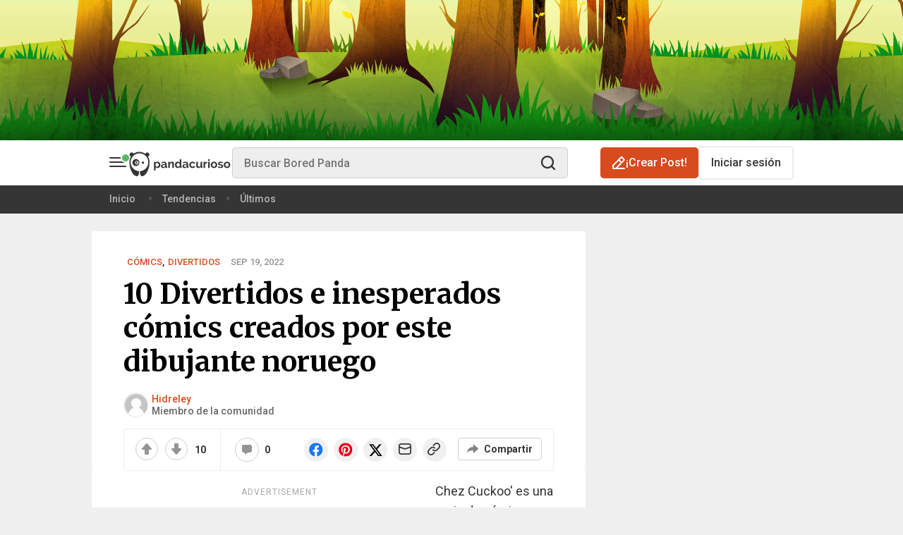

--- FILE ---
content_type: application/javascript; charset=utf-8
request_url: https://fundingchoicesmessages.google.com/f/AGSKWxUDeQMm-p_1sbmo6Q7Euz-CHf1_aJkf_x8d9ckzn9tGd4V_uAFXo3aYHudoCOWYWA1QvdToE4rrO_xxLu2QpprdmJX5wDZHxtbqbIVTt85Lldemd2d3h8RbZuqGBzTwovttgtE06mIyUhyrvGQkM_48KaqsWL04Hk3YDLH-ddTE7G8V9t5gn1u-_kke/__adbox.&adsrc=/getadverts?_pcads_2.0]
body_size: -1290
content:
window['bc3e7bf6-6e1e-4476-aad7-7349c3ea7488'] = true;